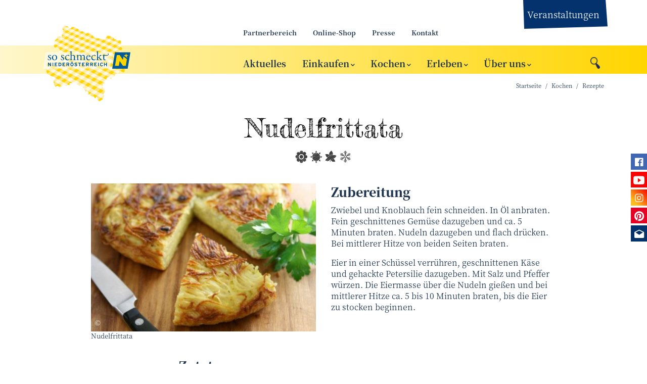

--- FILE ---
content_type: text/html; charset=UTF-8
request_url: https://www.soschmecktnoe.at/rezept-nudelfrittata
body_size: 42054
content:
<!doctype html>
<html class="no-js" lang="de">
    <head>
        <meta http-equiv="Content-Type" content="text/html; charset=utf-8">
        <meta http-equiv="X-UA-Compatible" content="IE=edge">
        <meta name="viewport" content="width=device-width, initial-scale=1">
        <meta name="robots" content="index, follow">
        
<meta property="og:title" content="Nudelfrittata">

<meta name="description" content="Ein Rezept aus Niederösterreich, das es möglich macht, Reste schnell und einfach schmackhaft zu verkochen!">
<meta property="og:description" content="Ein Rezept aus Niederösterreich, das es möglich macht, Reste schnell und einfach schmackhaft zu verkochen!">

<meta property="article:modified_time" content="2019-11-27 14:58:15">
<meta property="article:published_time" content="2019-11-27 14:58:15">
<meta property="og:type" content="website">
<meta property="og:url" content="https://www.soschmecktnoe.at/rezept-nudelfrittata">


        <link href="/dist/649.aa96282453bc47b841d0.css" rel="stylesheet"/><link href="/dist/main.eac83cbf7279b8412d19.css" rel="stylesheet"/>        <link rel="stylesheet" href="/css/styles2.css?v=7">

        <link rel="apple-touch-icon" sizes="180x180" href="/apple-touch-icon.png?v=2">
        <link rel="icon" type="image/png" sizes="32x32" href="/favicon-32x32.png?v=2">
        <link rel="icon" type="image/png" sizes="16x16" href="/favicon-16x16.png?v=2">
        <link rel="manifest" href="/site.webmanifest?v=2">
        <link rel="mask-icon" href="/safari-pinned-tab.svg?v=2" color="#5bbad5">
        <link rel="shortcut icon" href="/favicon.ico?v=2">
        <meta name="msapplication-TileColor" content="#ffd500">
        <meta name="theme-color" content="#ffffff">

        
        <script>
        dataLayer = [{
        'internal': '0'
        }];
        </script>

        <title>Nudelfrittata - So schmeckt NÖ</title>
        
<link rel="canonical" href="https://www.soschmecktnoe.at/rezept-nudelfrittata">
                
        <script>
          var _paq = window._paq || [];
          /* tracker methods like "setCustomDimension" should be called before "trackPageView" */
          _paq.push(['disableCookies']);
          _paq.push(['trackPageView']);
          _paq.push(['enableLinkTracking']);
          (function() {
            var u="//matomo.marmara.at/";
            _paq.push(['setTrackerUrl', u+'matomo.php']);
            _paq.push(['setSiteId', '8']);
            var d=document, g=d.createElement('script'), s=d.getElementsByTagName('script')[0];
            g.type='text/javascript'; g.async=true; g.defer=true; g.src=u+'matomo.js'; s.parentNode.insertBefore(g,s);
          })();
        </script>

    </head>
    <body class="kochen rezepte">


<div class="enu-nav--secondary enu-nav-desktop d-none d-lg-block d-print-none">
    <div class="container">
        <div class="row">
            <div class="col offset-lg-3 offset-xl-4">
                <ul class="nav">
                            <li class="nav-item"><a href="/partnerbereich">Partnerbereich</a></li>
        <li class="nav-item"><a href="https://soschmecktnoe.myproduct.at/" target="_blank">Online-Shop</a></li>
        <li class="nav-item"><a href="/presse">Presse</a></li>
        <li class="nav-item"><a href="/kontakt">Kontakt</a></li>
                    <li class="nav-item enu-nav-item--extra align-bg-top">
                        <a class="nav-link" href="/veranstaltungen">Veranstaltungen</a>
                    </li>
                </ul>
            </div>
        </div>
    </div>
</div>



<div class="enu-page-header d-print-none" id="header-top">
    <div class="container-shy">
        <nav class="navbar navbar-expand-lg enu-navbar--main row justify-content-between">
            <div class="navbar-brand col-8 col-sm-7 col-md-5 col-lg-3 col-xl-4">
                                <div class="navbar-brand-logo-holder" aria-hidden="true">
                    <img class="navbar-brand-logo d-lg-none" id="logoMobile" src="/images/logos/soschmecktnoe_2021_quer.svg" alt="" />
                    <img class="navbar-brand-logo d-none d-lg-block" id="logo" src="/images/logos/soschmecktnoe_2021.svg" alt="" />
                </div>
                <a href="/" aria-label="Zur Startseite von So Schmeckt Niederösterreich" class="navbar-brand-link d-block"></a>
            </div>
            <div class="col enu-navbar-toggler">
                <button class="navbar-toggler search-toggler" type="button" data-toggle="collapse" data-target="#navbarSearch" aria-controls="navbarSearch" aria-expanded="false" aria-label="Suche ein-/ausblenden">
                    <i class="icon icon-lupe"></i>
                </button>
                <button class="navbar-toggler" type="button" data-toggle="collapse" data-target="#navbarNavDropdown" aria-controls="navbarNavDropdown" aria-expanded="false" aria-label="Menü ein-/ausblenden">
                    <i class="icon ion-ios-menu"></i>
                </button>
            </div>

            <div class="enu-navbar-search collapse inverse" id="navbarSearch">
                <div class="container">
                    <div class="row justify-content-around w-100">
                        <div class="col-lg-8 col-xl-6">
                            <form class="form-inline" method="GET" action="/suchergebnisse">
                                <input type="hidden" name="list" value="yes">
                                <input type="hidden" name="h" value="1">
                                <input type="text" class="form-control input-unstyled enu-navbar-search-input" name="suchstr" placeholder="Suchbegriff eingeben…" />
                                <button type="submit" class="btn btn-white enu-search-submit">
                                    Suchen
                                </button>
                            </form>
                        </div>
                    </div>
                </div>
            </div>

            <div class="col d-none d-lg-block position-static align-self-end">
                <div class="enu-nav-desktop">
                <ul class="navbar-nav enu-nav--primary">
                        <li class="nav-item enu-nav-item-1 nav-item" id="menu_185"><a class="nav-link enu-nav-link-1" id="dropdownLink185" href="/aktuelles">Aktuelles</a>        </li>
        <li class="nav-item enu-nav-item-1 nav-item" id="menu_184"><a class="nav-link enu-nav-link-1 dropdown-toggle" id="dropdownLink184" href="/einkaufen" data-toggle="dropdown" aria-haspopup="true" aria-expanded="false">Einkaufen</a>
        <div class="enu-nav-dropdown dropdown-menu" aria-labelledby="dropdownLink184">
                <div class="container">
                <ul class="enu-nav-list-2 row align-items-start">
                            <li class="enu-nav-item-2 col-lg-4" id="menu_196"><a class="nav-link enu-nav-link-2" id="dropdownLink196" href="/lebensmittel-kaufen">Lebensmittel kaufen</a>            </li>
            <li class="enu-nav-item-2 col-lg-4" id="menu_198"><a class="nav-link enu-nav-link-2" id="dropdownLink198" href="/bauernmaerkte">Bauernmärkte</a>            </li>
            <li class="enu-nav-item-2 col-lg-4" id="menu_197"><a class="nav-link enu-nav-link-2" id="dropdownLink197" href="https://soschmecktnoe.myproduct.at/" target="_blank">Online-Shop</a>            </li>
            <li class="enu-nav-item-2 col-lg-4" id="menu_199"><a class="nav-link enu-nav-link-2" id="dropdownLink199" href="/saisonkalender">Saisonkalender</a>            </li>
            <li class="enu-nav-item-2 col-lg-4" id="menu_226"><a class="nav-link enu-nav-link-2" id="dropdownLink226" href="/regionallaeden">Regionalläden</a>            </li>
            <li class="enu-nav-item-2 col-lg-4" id="menu_200"><a class="nav-link enu-nav-link-2" id="dropdownLink200" href="/guetezeichen">Gütezeichen</a>            </li>
            <li class="enu-nav-item-2 col-lg-4" id="menu_201"><a class="nav-link enu-nav-link-2" id="dropdownLink201" href="/geschenkideen">Geschenkideen</a>
            <ul class="enu-nav-list-3">
                                <li class="empty" id="menu_240"><a class="nav-link enu-nav-link-3" id="dropdownLink240" href="/regional-schenken">Regional schenken</a>                </li>
            </ul>

                        </li>
        </ul></div></div>

                </li>
        <li class="nav-item enu-nav-item-1 nav-item active" id="menu_183"><a class="nav-link enu-nav-link-1 dropdown-toggle" id="dropdownLink183" href="/kochen" data-toggle="dropdown" aria-haspopup="true" aria-expanded="false">Kochen</a>
        <div class="enu-nav-dropdown dropdown-menu" aria-labelledby="dropdownLink183">
                <div class="container">
                <ul class="enu-nav-list-2 row align-items-start">
                            <li class="enu-nav-item-2 col-lg-4" id="menu_193"><a class="nav-link enu-nav-link-2" id="dropdownLink193" href="/4-viertel-rezepte">4 Viertel-Rezepte</a>            </li>
            <li class="enu-nav-item-2 col-lg-4" id="menu_180"><a class="nav-link enu-nav-link-2" id="dropdownLink180" href="/rezepte">Rezepte</a>            </li>
            <li class="enu-nav-item-2 col-lg-4" id="menu_194"><a class="nav-link enu-nav-link-2" id="dropdownLink194" href="/saisonthemen">Saisonthemen</a>            </li>
            <li class="enu-nav-item-2 col-lg-4" id="menu_195"><a class="nav-link enu-nav-link-2" id="dropdownLink195" href="/kuechenwissen">Küchenwissen</a>            </li>
            <li class="enu-nav-item-2 col-lg-4" id="menu_220"><a class="nav-link enu-nav-link-2" id="dropdownLink220" href="/saisonkalender" target="_blank">Saisonkalender</a>            </li>
        </ul></div></div>

                </li>
        <li class="nav-item enu-nav-item-1 nav-item" id="menu_182"><a class="nav-link enu-nav-link-1 dropdown-toggle" id="dropdownLink182" href="/erleben" data-toggle="dropdown" aria-haspopup="true" aria-expanded="false">Erleben</a>
        <div class="enu-nav-dropdown dropdown-menu" aria-labelledby="dropdownLink182">
                <div class="container">
                <ul class="enu-nav-list-2 row align-items-start">
                            <li class="enu-nav-item-2 col-lg-4" id="menu_192"><a class="nav-link enu-nav-link-2" id="dropdownLink192" href="/veranstaltungen">Veranstaltungen</a>            </li>
            <li class="enu-nav-item-2 col-lg-4" id="menu_190"><a class="nav-link enu-nav-link-2" id="dropdownLink190" href="/essen-und-trinken">Essen & Trinken</a>            </li>
            <li class="enu-nav-item-2 col-lg-4" id="menu_191"><a class="nav-link enu-nav-link-2" id="dropdownLink191" href="/fuehrungen-und-verkostungen">Führungen & Verkostungen</a>            </li>
            <li class="enu-nav-item-2 col-lg-4" id="menu_227"><a class="nav-link enu-nav-link-2" id="dropdownLink227" href="/genussregionen">Genuss Regionen</a>            </li>
            <li class="enu-nav-item-2 col-lg-4" id="menu_237"><a class="nav-link enu-nav-link-2" id="dropdownLink237" href="/produktpraemierungen">Produktprämierungen</a>            </li>
        </ul></div></div>

                </li>
        <li class="nav-item enu-nav-item-1 nav-item" id="menu_181"><a class="nav-link enu-nav-link-1 dropdown-toggle" id="dropdownLink181" href="/ueber-uns" data-toggle="dropdown" aria-haspopup="true" aria-expanded="false">Über uns</a>
        <div class="enu-nav-dropdown dropdown-menu" aria-labelledby="dropdownLink181">
                <div class="container">
                <ul class="enu-nav-list-2 row align-items-start">
                            <li class="enu-nav-item-2 col-lg-4" id="menu_189"><a class="nav-link enu-nav-link-2" id="dropdownLink189" href="/zur-initiative">Zur Initiative</a>            </li>
            <li class="enu-nav-item-2 col-lg-4" id="menu_188"><a class="nav-link enu-nav-link-2" id="dropdownLink188" href="/kontakt-und-team">Kontakt & Team</a>            </li>
            <li class="enu-nav-item-2 col-lg-4" id="menu_187"><a class="nav-link enu-nav-link-2" id="dropdownLink187" href="/genussbotschafter">Genussbotschafter</a>            </li>
            <li class="enu-nav-item-2 col-lg-4" id="menu_186"><a class="nav-link enu-nav-link-2" id="dropdownLink186" href="/unsere-projekte">Unsere Projekte</a>
            <ul class="enu-nav-list-3">
                                <li class="empty" id="menu_236"><a class="nav-link enu-nav-link-3" id="dropdownLink236" href="/rampenlicht">Rampenlicht</a>                </li>
            </ul>

                        </li>
            <li class="enu-nav-item-2 col-lg-4" id="menu_208"><a class="nav-link enu-nav-link-2" id="dropdownLink208" href="/partnerbetriebe">Partnerbetriebe</a>            </li>
            <li class="enu-nav-item-2 col-lg-4" id="menu_222"><a class="nav-link enu-nav-link-2" id="dropdownLink222" href="/partner-berichten">Partner berichten</a>            </li>
        </ul></div></div>

                </li>
    </ul></div>

            </div>

        </nav>
    </div>

    <div class="enu-nav-mobile collapse d-lg-none d-print-none" id="navbarNavDropdown">
        <div class="enu-nav--primary">
            <div class="container">
                <ul class="navbar-nav">
                            <li class="nav-item nav-item-1"><a class="nav-link enu-nav-link-1" id="dropdownLinkM185" href="/aktuelles">Aktuelles</a>        </li>
        <li class="nav-item nav-item-1"><a class="nav-link enu-nav-link-1 enu-nav-toggler" id="dropdownLinkM184" href="#navItem184" data-toggle="collapse" aria-expanded="false">Einkaufen </a>
                    <ul class="collapse enu-nav-list-2" id="navItem184">
            <li class="nav-item nav-item-2">
                <div class="enu-nav-group">
                <a class="nav-link enu-nav-link-2 float-left" href="/lebensmittel-kaufen">Lebensmittel kaufen</a>
                
                </div>
                            </li>
            <li class="nav-item nav-item-2">
                <div class="enu-nav-group">
                <a class="nav-link enu-nav-link-2 float-left" href="/bauernmaerkte">Bauernmärkte</a>
                
                </div>
                            </li>
            <li class="nav-item nav-item-2">
                <div class="enu-nav-group">
                <a class="nav-link enu-nav-link-2 float-left" href="https://soschmecktnoe.myproduct.at/" target="_blank">Online-Shop</a>
                
                </div>
                            </li>
            <li class="nav-item nav-item-2">
                <div class="enu-nav-group">
                <a class="nav-link enu-nav-link-2 float-left" href="/saisonkalender">Saisonkalender</a>
                
                </div>
                            </li>
            <li class="nav-item nav-item-2">
                <div class="enu-nav-group">
                <a class="nav-link enu-nav-link-2 float-left" href="/regionallaeden">Regionalläden</a>
                
                </div>
                            </li>
            <li class="nav-item nav-item-2">
                <div class="enu-nav-group">
                <a class="nav-link enu-nav-link-2 float-left" href="/guetezeichen">Gütezeichen</a>
                
                </div>
                            </li>
            <li class="nav-item nav-item-2">
                <div class="enu-nav-group">
                <a class="nav-link enu-nav-link-2 float-left" href="/geschenkideen">Geschenkideen</a>
                <a class="enu-nav-toggler enu-nav-toggler-2 float-right" href="#navItem201" data-toggle="collapse" aria-expanded="false"><span class="sr-only">Untermenü ein-/ausblenden</span></a>
                </div>
                
                    <ul class="enu-nav-list-3 collapse" id="navItem201">
                <li class="nav-item nav-item-3"><a class="nav-link enu-nav-link-3" id="dropdownLinkM240" href="/regional-schenken">Regional schenken</a>                </li>
            </ul>

                        </li>
        </ul>

                </li>
        <li class="nav-item nav-item-1"><a class="nav-link enu-nav-link-1 enu-nav-toggler" id="dropdownLinkM183" href="#navItem183" data-toggle="collapse" aria-expanded="false">Kochen </a>
                    <ul class="collapse enu-nav-list-2" id="navItem183">
            <li class="nav-item nav-item-2">
                <div class="enu-nav-group">
                <a class="nav-link enu-nav-link-2 float-left" href="/4-viertel-rezepte">4 Viertel-Rezepte</a>
                
                </div>
                            </li>
            <li class="nav-item nav-item-2">
                <div class="enu-nav-group">
                <a class="nav-link enu-nav-link-2 float-left" href="/rezepte">Rezepte</a>
                
                </div>
                            </li>
            <li class="nav-item nav-item-2">
                <div class="enu-nav-group">
                <a class="nav-link enu-nav-link-2 float-left" href="/saisonthemen">Saisonthemen</a>
                
                </div>
                            </li>
            <li class="nav-item nav-item-2">
                <div class="enu-nav-group">
                <a class="nav-link enu-nav-link-2 float-left" href="/kuechenwissen">Küchenwissen</a>
                
                </div>
                            </li>
            <li class="nav-item nav-item-2">
                <div class="enu-nav-group">
                <a class="nav-link enu-nav-link-2 float-left" href="/saisonkalender" target="_blank">Saisonkalender</a>
                
                </div>
                            </li>
        </ul>

                </li>
        <li class="nav-item nav-item-1"><a class="nav-link enu-nav-link-1 enu-nav-toggler" id="dropdownLinkM182" href="#navItem182" data-toggle="collapse" aria-expanded="false">Erleben </a>
                    <ul class="collapse enu-nav-list-2" id="navItem182">
            <li class="nav-item nav-item-2">
                <div class="enu-nav-group">
                <a class="nav-link enu-nav-link-2 float-left" href="/veranstaltungen">Veranstaltungen</a>
                
                </div>
                            </li>
            <li class="nav-item nav-item-2">
                <div class="enu-nav-group">
                <a class="nav-link enu-nav-link-2 float-left" href="/essen-und-trinken">Essen & Trinken</a>
                
                </div>
                            </li>
            <li class="nav-item nav-item-2">
                <div class="enu-nav-group">
                <a class="nav-link enu-nav-link-2 float-left" href="/fuehrungen-und-verkostungen">Führungen & Verkostungen</a>
                
                </div>
                            </li>
            <li class="nav-item nav-item-2">
                <div class="enu-nav-group">
                <a class="nav-link enu-nav-link-2 float-left" href="/genussregionen">Genuss Regionen</a>
                
                </div>
                            </li>
            <li class="nav-item nav-item-2">
                <div class="enu-nav-group">
                <a class="nav-link enu-nav-link-2 float-left" href="/produktpraemierungen">Produktprämierungen</a>
                
                </div>
                            </li>
        </ul>

                </li>
        <li class="nav-item nav-item-1"><a class="nav-link enu-nav-link-1 enu-nav-toggler" id="dropdownLinkM181" href="#navItem181" data-toggle="collapse" aria-expanded="false">Über uns </a>
                    <ul class="collapse enu-nav-list-2" id="navItem181">
            <li class="nav-item nav-item-2">
                <div class="enu-nav-group">
                <a class="nav-link enu-nav-link-2 float-left" href="/zur-initiative">Zur Initiative</a>
                
                </div>
                            </li>
            <li class="nav-item nav-item-2">
                <div class="enu-nav-group">
                <a class="nav-link enu-nav-link-2 float-left" href="/kontakt-und-team">Kontakt & Team</a>
                
                </div>
                            </li>
            <li class="nav-item nav-item-2">
                <div class="enu-nav-group">
                <a class="nav-link enu-nav-link-2 float-left" href="/genussbotschafter">Genussbotschafter</a>
                
                </div>
                            </li>
            <li class="nav-item nav-item-2">
                <div class="enu-nav-group">
                <a class="nav-link enu-nav-link-2 float-left" href="/unsere-projekte">Unsere Projekte</a>
                <a class="enu-nav-toggler enu-nav-toggler-2 float-right" href="#navItem186" data-toggle="collapse" aria-expanded="false"><span class="sr-only">Untermenü ein-/ausblenden</span></a>
                </div>
                
                    <ul class="enu-nav-list-3 collapse" id="navItem186">
                <li class="nav-item nav-item-3"><a class="nav-link enu-nav-link-3" id="dropdownLinkM236" href="/rampenlicht">Rampenlicht</a>                </li>
            </ul>

                        </li>
            <li class="nav-item nav-item-2">
                <div class="enu-nav-group">
                <a class="nav-link enu-nav-link-2 float-left" href="/partnerbetriebe">Partnerbetriebe</a>
                
                </div>
                            </li>
            <li class="nav-item nav-item-2">
                <div class="enu-nav-group">
                <a class="nav-link enu-nav-link-2 float-left" href="/partner-berichten">Partner berichten</a>
                
                </div>
                            </li>
        </ul>

                </li>
                </ul>
            </div>
        </div>
        <div class="enu-nav--secondary">
            <div class="container">
                <ul class="nav navbar-nav flex-column align-items-start">
                            <li class="nav-item"><a href="/partnerbereich">Partnerbereich</a></li>
        <li class="nav-item"><a href="https://soschmecktnoe.myproduct.at/" target="_blank">Online-Shop</a></li>
        <li class="nav-item"><a href="/presse">Presse</a></li>
        <li class="nav-item"><a href="/kontakt">Kontakt</a></li>
                </ul>
            </div>
        </div>
    </div>
</div>


<div class="d-none d-print-block">
    <div class="container">
        <img class="mb-3 mr-3" id="logoPrint" height="140"
        src="/images/logos/soschmecktnoe_2021.svg" alt="Logo So Schmeckt Niederösterreich" />
    </div>
</div>

<main>
<div class="d-print-none mb-4"><div class="container"><nav class="breadcrumb">
	<a class="breadcrumb-item" href="/">Startseite</a>
<a class="breadcrumb-item" href="/kochen">Kochen</a>
<a class="breadcrumb-item" href="/rezepte">Rezepte</a>
</nav></div>

</div>
        <!-- rezept (0) start -->
        <div class="article-detail">
        
<div class="container beitrag-rezept ">
    <header class="article-header">
                <div class="article-title mb-5">
            <h1 class="mb-3">Nudelfrittata</h1>
            <div class="season-icons season-icons-sm">        <img src="/images/icons/sw/icon_10004.png" class="icon icon-season" alt="Icon Frühling" title="Frühling" />        <img src="/images/icons/sw/icon_10005.png" class="icon icon-season" alt="Icon Sommer" title="Sommer" />        <img src="/images/icons/sw/icon_10006.png" class="icon icon-season" alt="Icon Herbst" title="Herbst" />        <img src="/images/icons/sw/icon_10007.png" class="icon icon-season" alt="Icon Winter" title="Winter" /></div>
        </div>
        
            </header>

    <div class="row">
        <div class="col-md-6 col-lg-5 offset-lg-1 mb-4">
            
<figure class="figure ">
    <div class="img-holder">
            <img class="img-fluid " loading="lazy" srcset="/img/360/6077.JPG 360w, /img/505/6077.JPG 505w, /img/570/6077.JPG 570w, /img/720/6077.JPG 720w, /img/1010/6077.JPG 1010w, /img/1140/6077.JPG 1140w" sizes="(min-width: 1200px) 570px, (min-width: 1022px) 505px, (min-width: 768px) 360px, 100vw" src="/img/1140/6077.JPG" alt="Nudelfrittata" />

    
                <p class="img-copyright ">© <span class="img-copyright__content">jjava - Fotolia.com</span></p>    </div>
        <figcaption class="figure-caption">
                Nudelfrittata    </figcaption>
    </figure>

            <div class="article-items">
                <div class="mb-3">
                    <div class="section-heading-holder section-heading-holder-sm">
                        <h2 class="section-heading">Zutaten</h2>
                    </div>
                </div>
                <p>gekochte Nudeln</p>

<p>verschiedene Gemüsereste</p>

<p>1 Zwiebel</p>

<p>1 Knoblauchzehe</p>

<p>150 g Käse (z. B. Bergkäse, Schafkäse)</p>

<p>5 frische Eier</p>

<p>Öl, Petersilie</p>

<p>Salz und Pfeffer</p>
            </div>
        </div>
        <div class="col-md-6 col-lg-5 mb-4">
            <h2>Zubereitung</h2>
            <p>Zwiebel und Knoblauch fein schneiden. In Öl anbraten. Fein geschnittenes Gemüse dazugeben und ca. 5 Minuten braten. Nudeln dazugeben und flach drücken. Bei mittlerer Hitze von beiden Seiten braten.</p>

<p>Eier in einer Schüssel verrühren, geschnittenen Käse und gehackte Petersilie dazugeben. Mit Salz und Pfeffer würzen. Die Eiermasse über die Nudeln gießen und bei mittlerer Hitze ca. 5 bis 10 Minuten braten, bis die Eier zu stocken beginnen.</p>
        </div>
        
<div class="col-lg-10 offset-lg-1 d-print-none">
    <div class="section-heading-holder section-heading-holder">
        <div class="section-heading share-buttons hide-external-symbols px-4">
            <button class="btn btn-unstyled sharebutton--webshare">
                <img src="/images/icons/social/icon_share.png" alt="diese Seite teilen" />
            </button>
            <a href="http://www.facebook.com/sharer/sharer.php?u=https://www.soschmecktnoe.at/rezept-nudelfrittata" target="_blank" class="sharebutton--fallback">
                <img src="/images/icons/social/icon_facebook.png" alt="auf Facebook teilen" title="auf Facebook teilen" />
            </a>
            <a href="http://pinterest.com/pin/create/button/?url=https://www.soschmecktnoe.at/rezept-nudelfrittata" target="_blank" class="sharebutton--fallback">
                <img src="/images/icons/social/icon_pinterest.png" alt="auf Pinterest pinnen" title="auf Pinterest pinnen" />
            </a>
            <a href="https://twitter.com/share?url=https://www.soschmecktnoe.at/rezept-nudelfrittata" target="_blank" class="sharebutton--fallback">
                <img src="/images/icons/social/icon_twitter.png" alt="tweeten" title="tweeten" />
            </a>
            <a href="javascript:if(window.print)window.print()" class="sharebutton sharebutton--print">
                <img src="/images/icons/social/icon_print.png" alt="drucken" title="drucken" />
            </a>
            <a href="mailto:?subject=Rezept%20f%C3%BCr%20Nudelfrittata&amp;body=Hallo%2C%20dieser%20Link%20von%20%E2%80%9ESo%20schmeckt%20Nieder%C3%B6sterreich%E2%80%9C%20k%C3%B6nnte%20dich%20interessieren%3A%20https%3A%2F%2Fwww.soschmecktnoe.at%2Frezept-nudelfrittata" class="sharebutton--fallback">
                <img src="/images/icons/social/icon_mail.png" alt="per Email verschicken" title="per Email verschicken" />
            </a>
        </div>
    </div>
</div>
    </div>

    <div class="rezept-themenwelten">
        
    <section class="section mb-4 d-print-none">
        <div class="container">
            <h2 class="themenwelten-heading">Mehr über Restlküche</h2>
            
        <!-- standard-slider (1) start -->
        <section class="section mb-4">
<div class="container">
<ul class="article-list-standard list-unstyled slick" data-slick-variant="slick3">
        <li class="article-item slide">
    <a class="d-block" href="/gegen-lebensmittelverschwendung">        <div class="article-item-content">
                        <div class="img-holder">
                <img class="img-fluid " loading="lazy" srcset="/img/240/8752.jpg 240w, /img/337/8752.jpg 337w, /img/380/8752.jpg 380w, /img/480/8752.jpg 480w, /img/674/8752.jpg 674w, /img/760/8752.jpg 760w" sizes="(min-width: 1200px) 380px, (min-width: 1022px) 337px, (min-width: 768px) 240px, 100vw" src="/img/760/8752.jpg" alt="Altes Brot und Brotchips in Papiert&uuml;ten auf einem wei&szlig;en Tisch der B&auml;ckerei Geier" />
                        <p class="img-copyright ">© <span class="img-copyright__content">eNu/C. Goldsteiner</span></p>            </div>
                        <span class="article-item-title h2">Brot geschmackvoll retten</span>
        </div>
    </a></li>

        <!-- lastTemplate (1) standard-slider -->
        <li class="article-item slide">
    <a class="d-block" href="/rezept-schweinsbraten-mit-knoedel">        <div class="article-item-content">
                        <div class="img-holder">
                <img class="img-fluid " loading="lazy" srcset="/img/240/2274.jpg 240w, /img/337/2274.jpg 337w, /img/380/2274.jpg 380w, /img/480/2274.jpg 480w, /img/674/2274.jpg 674w, /img/760/2274.jpg 760w" sizes="(min-width: 1200px) 380px, (min-width: 1022px) 337px, (min-width: 768px) 240px, 100vw" src="/img/760/2274.jpg" alt="Schweinsbraten mit Honigglasur" />
                        <p class="img-copyright ">© <span class="img-copyright__content">www.cookingcatrin.at - Carletto Photography</span></p>            </div>
                        <span class="article-item-title h2">Schweinsbratl mit Honigglasur und Schwarzbrot­knödel</span>
        </div>
    </a></li>

        <!-- lastTemplate (1) standard-slider -->
        <li class="article-item slide">
    <a class="d-block" href="/rezept-gefuellte-erdaepfelknoedel">        <div class="article-item-content">
                        <div class="img-holder">
                <img class="img-fluid " loading="lazy" srcset="/img/240/2146.jpg 240w, /img/337/2146.jpg 337w, /img/380/2146.jpg 380w, /img/480/2146.jpg 480w, /img/674/2146.jpg 674w, /img/760/2146.jpg 760w" sizes="(min-width: 1200px) 380px, (min-width: 1022px) 337px, (min-width: 768px) 240px, 100vw" src="/img/760/2146.jpg" alt="Fleischkn&ouml;del mit Kraut" />
                        <p class="img-copyright ">© <span class="img-copyright__content">www.cookingcatrin.at - Carletto Photography</span></p>            </div>
                        <span class="article-item-title h2">Gefüllte Erdäpfelknödel</span>
        </div>
    </a></li>

        <!-- lastTemplate (1) standard-slider -->
        <li class="article-item slide">
    <a class="d-block" href="/rezept-schokoladen-kugerl">        <div class="article-item-content">
                        <div class="img-holder">
                <img class="img-fluid " loading="lazy" srcset="/img/240/8384.jpg 240w, /img/337/8384.jpg 337w, /img/380/8384.jpg 380w, /img/480/8384.jpg 480w, /img/674/8384.jpg 674w, /img/760/8384.jpg 760w" sizes="(min-width: 1200px) 380px, (min-width: 1022px) 337px, (min-width: 768px) 240px, 100vw" src="/img/760/8384.jpg" alt="Schokoladenkugerl in einer Schale" />
                        <p class="img-copyright ">© <span class="img-copyright__content">Envato/Dream79</span></p>            </div>
                        <span class="article-item-title h2">Schokoladen-Kugerl mit Brösel</span>
        </div>
    </a></li>

        <!-- lastTemplate (1) standard-slider -->
        <li class="article-item slide">
    <a class="d-block" href="/rezept-kaspressknoedel">        <div class="article-item-content">
                        <div class="img-holder">
                <img class="img-fluid " loading="lazy" srcset="/img/240/2198.jpg 240w, /img/337/2198.jpg 337w, /img/380/2198.jpg 380w, /img/480/2198.jpg 480w, /img/674/2198.jpg 674w, /img/760/2198.jpg 760w" sizes="(min-width: 1200px) 380px, (min-width: 1022px) 337px, (min-width: 768px) 240px, 100vw" src="/img/760/2198.jpg" alt="Kaspresskn&ouml;del" />
                        <p class="img-copyright ">© <span class="img-copyright__content">LK NÖ, Heidegger</span></p>            </div>
                        <span class="article-item-title h2">Kaspress­knödel</span>
        </div>
    </a></li>

        <!-- lastTemplate (1) standard-slider -->
        <li class="article-item slide">
    <a class="d-block" href="/rezept-scheiterhaufen">        <div class="article-item-content">
                        <div class="img-holder">
                <img class="img-fluid " loading="lazy" srcset="/img/240/2271.jpg 240w, /img/337/2271.jpg 337w, /img/380/2271.jpg 380w, /img/480/2271.jpg 480w, /img/674/2271.jpg 674w, /img/760/2271.jpg 760w" sizes="(min-width: 1200px) 380px, (min-width: 1022px) 337px, (min-width: 768px) 240px, 100vw" src="/img/760/2271.jpg" alt="Scheiterhaufen" />
                        <p class="img-copyright ">© <span class="img-copyright__content">HLPhoto - Fotolia.com</span></p>            </div>
                        <span class="article-item-title h2">Scheiterhaufen</span>
        </div>
    </a></li>

        <!-- lastTemplate (1) standard-slider -->
        <li class="article-item slide">
    <a class="d-block" href="/rezept-erdaepfelgratin-mit-spinat">        <div class="article-item-content">
                        <div class="img-holder">
                <img class="img-fluid " loading="lazy" srcset="/img/240/8369.jpg 240w, /img/337/8369.jpg 337w, /img/380/8369.jpg 380w, /img/480/8369.jpg 480w, /img/674/8369.jpg 674w, /img/760/8369.jpg 760w" sizes="(min-width: 1200px) 380px, (min-width: 1022px) 337px, (min-width: 768px) 240px, 100vw" src="/img/760/8369.jpg" alt="Erd&auml;pfelauflauf mit Spinat" />
                        <p class="img-copyright ">© <span class="img-copyright__content">Envato/Arzamasova</span></p>            </div>
                        <span class="article-item-title h2">Erdäpfelgratin mit Spinat</span>
        </div>
    </a></li>

        <!-- lastTemplate (1) standard-slider -->
        <li class="article-item slide">
    <a class="d-block" href="/rezept-suppeneinlagen-spinat-pofesen">        <div class="article-item-content">
                        <div class="img-holder">
                <img class="img-fluid " loading="lazy" srcset="/img/240/8765.jpg 240w, /img/337/8765.jpg 337w, /img/380/8765.jpg 380w, /img/480/8765.jpg 480w, /img/674/8765.jpg 674w, /img/760/8765.jpg 760w" sizes="(min-width: 1200px) 380px, (min-width: 1022px) 337px, (min-width: 768px) 240px, 100vw" src="/img/760/8765.jpg" alt="Suppeneinlagen aus Toast und Ei auf einem Teller" />
                        <p class="img-copyright ">© <span class="img-copyright__content">Envato/stockcentral</span></p>            </div>
                        <span class="article-item-title h2">Spinat-Pofesen als Suppeneinlage</span>
        </div>
    </a></li>

        <!-- lastTemplate (1) standard-slider -->
        <li class="article-item slide">
    <a class="d-block" href="/rezept-schokoladen-knoedel">        <div class="article-item-content">
                        <div class="img-holder">
                <img class="img-fluid " loading="lazy" srcset="/img/240/8767.jpg 240w, /img/337/8767.jpg 337w, /img/380/8767.jpg 380w, /img/480/8767.jpg 480w, /img/674/8767.jpg 674w, /img/760/8767.jpg 760w" sizes="(min-width: 1200px) 380px, (min-width: 1022px) 337px, (min-width: 768px) 240px, 100vw" src="/img/760/8767.jpg" alt="Schokoladenkn&ouml;del auf Vanillesauce auf einem wei&szlig;en Teller" />
                        <p class="img-copyright ">© <span class="img-copyright__content">eNu/C. Goldsteiner</span></p>            </div>
                        <span class="article-item-title h2">Schokoladenknödel</span>
        </div>
    </a></li>

        <!-- lastTemplate (1) standard-slider -->
        <li class="article-item slide">
    <a class="d-block" href="/restlkueche">        <div class="article-item-content">
                        <div class="img-holder">
                <img class="img-fluid " loading="lazy" srcset="/img/240/8377.jpg 240w, /img/337/8377.jpg 337w, /img/380/8377.jpg 380w, /img/480/8377.jpg 480w, /img/674/8377.jpg 674w, /img/760/8377.jpg 760w" sizes="(min-width: 1200px) 380px, (min-width: 1022px) 337px, (min-width: 768px) 240px, 100vw" src="/img/760/8377.jpg" alt="Essbare Lebensmittel im M&uuml;ll - pure Ressourcenverschwendung" />
                        <p class="img-copyright ">© <span class="img-copyright__content">Envato/ipolly80</span></p>            </div>
                        <span class="article-item-title h2">Selbstcheck: Sind Sie Verschwender oder Verwender?</span>
        </div>
    </a></li>

</ul></div></section>
<!-- standard-slider (1) end -->
        </div>
    </section>

    </div><!-- themenwelten ende -->
</div>
<!-- Rezept Ende -->

</div>
<!-- rezept end -->
<div class="enu-page-footer pt-6 mb-3 bg-wood">
    <div class="container">
        <div class="row">
            <section class="col-md-6 order-md-1 d-print-none">
                <div class="bg-white-transparent enu-footer-newsletter-signup">
                    <h2 class="h1 hyphens">News&shy;letter</h2>

                    <p>Mit dem kostenlosen Newsletter erhalten Sie Informationen über regionale Lebensmittel, Veranstaltungen und Rezepte.</p>

                    <a class="btn btn-primary" href="/newsletter">Jetzt abonnieren</a>
                </div>
            </section>

            <section class="col-md-6">
                <div class="bg-white-transparent enu-footer-contact">
                    <h2 class="h1">Kontakt</h2>
                    <p>
                        NÖ Dorf- und Stadterneuerung<br />
                        Initiative „So schmeckt Niederösterreich“<br />
                        Purkersdorferstraße 6a, 3100 St. Pölten<br />
                        T <a href="tel:+43274225111">+43 2742 251 11</a><br />
                        <a href="mailto:office@soschmecktnoe.at">office@soschmecktnoe.at</a>
                    </p>
                </div>
            </section>
        </div>
    </div>
</div>

</main>
<div class="social-media d-print-none">
    <ul class="list-unstyled">
        <li class="list-unstyled-item social-media-item">
            <a href="https://www.facebook.com/soschmecktnoe/" target="_blank" class="d-block d-md-flex social-media-item-fb">
                <i class="icon ion-logo-facebook"></i>
                <span class="sr-only">Finden Sie „So schmeckt Niederösterreich“ auf Facebook</span>
                <span class="label small d-md-flex align-items-center">Facebook</span>
            </a>
        </li>
        <li class="list-unstyled-item social-media-item">
            <a href="https://www.youtube.com/playlist?list=PLnGfANMse4jlH6tvadLr9lGAJYxVH7CIY" target="_blank" class="d-block d-md-flex social-media-item-yt">
                <i class="icon ion-logo-youtube"></i>
                <span class="sr-only">Sehen Sie mehr Videos zu „So schmeckt Niederösterreich“ auf YouTube</span>
                <span class="label small d-md-flex align-items-center">YouTube</span>
            </a>
        </li>
        <li class="list-unstyled-item social-media-item">
            <a href="https://www.instagram.com/soschmecktnoe/" target="_blank" class="d-block d-md-flex social-media-item-ig">
                <i class="icon ion-logo-instagram"></i>
                <span class="sr-only">Besuchen Sie unser Instagram-Profil</span>
                <span class="label small d-md-flex align-items-center">Instagram</span>
            </a>
        </li>
        <li class="list-unstyled-item social-media-item">
            <a href="https://in.pinterest.com/soschmecktnoe/" target="_blank" class="d-block d-md-flex social-media-item-pi">
                <i class="icon ion-logo-pinterest"></i>
                <span class="sr-only">Sieh dir unsere Pins an</span>
                <span class="label small d-md-flex align-items-center">Pinterest</span>
            </a>
        </li>
        <li class="list-unstyled-item social-media-item">
            <a href="/newsletter" class="d-block d-md-flex social-media-item-mail">
                <i class="icon ion-md-mail-open"></i>
                <span class="sr-only">Melden Sie sich zum Newsletter an</span>
                <span class="label small d-md-flex align-items-center">Newsletter</span>
            </a>
        </li>
    </ul>
</div>


<footer class="pt-3">
    <div class="container small page-footer__legal">
        <nav class="nav page-footer__nav" aria-label="Rechtliche Informationen">
            <a class="nav-link mb-2" href="/impressum">Impressum</a>
            <a class="nav-link mb-2" href="/agb">AGB</a>
            <a class="nav-link mb-2" href="/datenschutz">Datenschutz</a>
            <a class="nav-link mb-2" href="/barrierefreiheitserklaerung">Barrierefreiheitserklärung</a>
        </nav>
        <p class="copyright">© 2026 NÖ Dorf- und Stadterneuerung | Alle Rechte vorbehalten</p>
    </div>

</footer>


<a class="toplink" href="#"><i class="icon ion-ios-arrow-up" title="nach oben"></i></a>


<script src="/dist/649.ce8cbdb5f4a39b676de4.js"></script><script src="/dist/main.f59205978fa31e57c968.js"></script>
<script src="/js/cms.js?v=3"></script>
<script src="/js/cookie.js"></script>

    </body>
</html>


--- FILE ---
content_type: application/javascript
request_url: https://www.soschmecktnoe.at/js/cms.js?v=3
body_size: 648
content:
$(document).ready(function() {
	$('.pcase').change(function(){
		this.value=pcase(this.value);
	});

	$('a').click(function(){
		var hrefurl = $(this).attr('href');
		var targ = $(this).attr('target');

		$.ajax({
			type: "POST",
		  url: "/include/ax_linkcounter.php",
		  data: { url2count: hrefurl, fromurl: window.location.href},
		  cache: false
		}).done(function(html) {
			}
		);
	});
});

function ow(page,pname){
var opener = window.open(page, pname , "menubar=yes,locationbar=yes,scrollbars=yes,status=yes,personalbar=no,width=800,height=600,screenx=0,screeny=0,resizable=yes,copyhistory=0")
}

function OpenInNewTab(url) {
  var win = window.open(url, '_blank');
  win.focus();
}
function reloadmenu(){
	location.reload();
}

function pcase(string) {
    return string.substring(0, 1).toUpperCase() + string.substring(1);
}
